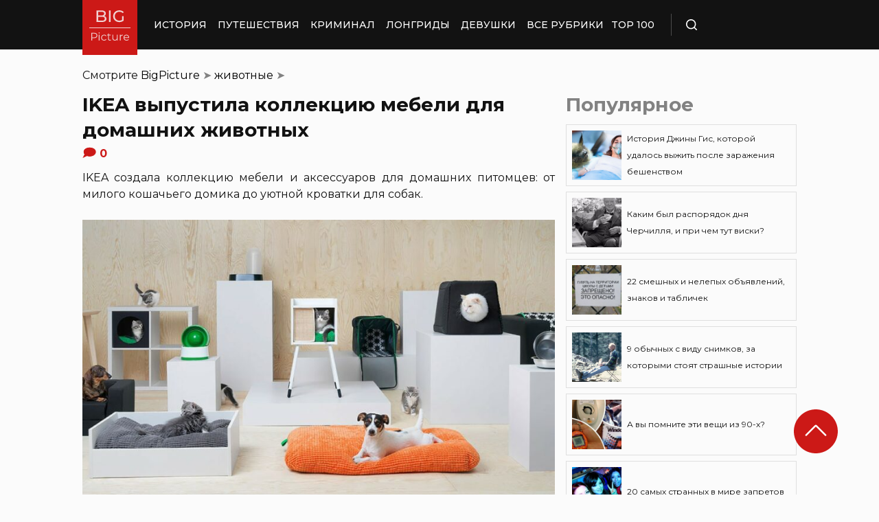

--- FILE ---
content_type: image/svg+xml
request_url: https://bigpicture.ru/wp-content/themes/bigpicture-new/assets/img/social-icons/ok.svg
body_size: 490
content:
<svg width="16" height="16" viewBox="0 0 16 16" fill="none" xmlns="http://www.w3.org/2000/svg">
<path d="M7.99226 3.09229C6.60475 3.09229 5.47998 4.22286 5.47998 5.61745C5.47998 7.01208 6.60475 8.14272 7.99226 8.14272C9.37977 8.14272 10.5045 7.01208 10.5045 5.61745C10.5045 4.22286 9.37977 3.09229 7.99226 3.09229ZM7.99226 6.66137C7.41871 6.66137 6.95374 6.19398 6.95374 5.61749C6.95374 5.041 7.41871 4.57364 7.99226 4.57364C8.56581 4.57364 9.03078 5.041 9.03078 5.61749C9.03078 6.19398 8.56581 6.66137 7.99226 6.66137Z" fill="#454545"/>
<path d="M8.87926 10.1519C9.88502 9.94597 10.4877 9.46723 10.5196 9.44153C10.8139 9.2043 10.8612 8.77218 10.6252 8.47632C10.3892 8.18051 9.9593 8.13299 9.66492 8.37019C9.6587 8.37525 9.01587 8.8709 7.95819 8.87162C6.90054 8.8709 6.24413 8.37525 6.23791 8.37019C5.94353 8.13299 5.51365 8.18051 5.27765 8.47632C5.04163 8.77218 5.0889 9.2043 5.38321 9.44153C5.41553 9.46759 6.04312 9.95879 7.07707 10.1599L5.63606 11.6736C5.37419 11.9466 5.38206 12.3812 5.65364 12.6444C5.7862 12.7729 5.95705 12.8368 6.12775 12.8368C6.30672 12.8368 6.48551 12.7665 6.61954 12.6267L7.95823 11.1934L9.43213 12.636C9.69919 12.904 10.1316 12.9036 10.3982 12.6353C10.6647 12.3669 10.6644 11.9322 10.3974 11.6643L8.87926 10.1519Z" fill="#454545"/>
</svg>
